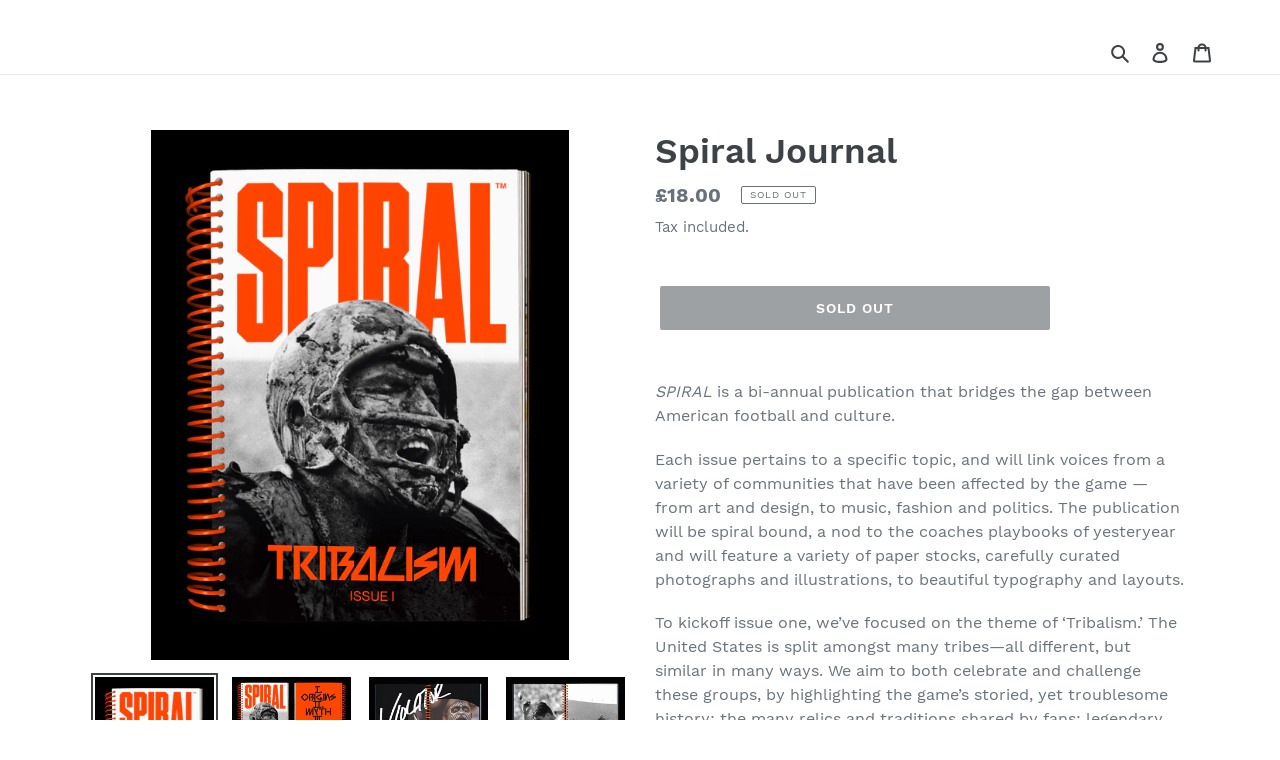

--- FILE ---
content_type: text/javascript;charset=UTF-8
request_url: https://init.grizzlyapps.com/9e32c84f0db4f7b1eb40c32bdb0bdea9
body_size: 1632
content:
var Currency = { rates: {"USD":"1.0000000000","EUR":"1.1742588372","GBP":"1.3465837171","CAD":"0.7290462981","AUD":"0.6694350036","AFN":"0.0151271906","ALL":"0.0121267562","AZN":"0.5875647790","DZD":"0.0077180736","AOA":"0.0010905121","ARS":"0.0006888398","AMD":"0.0026202232","AWG":"0.5547850208","BSD":"0.9992934995","BHD":"2.6524284308","BDT":"0.0081712028","BBD":"0.4961412613","BYN":"0.3401619715","BZD":"0.4968551553","BMD":"1.0000000000","BTN":"0.0111017903","BTC":"88855.4002758072","BOB":"0.1442974791","BAM":"0.6002019079","BWP":"0.0761067153","BRL":"0.1809693042","BND":"0.7772943007","BGN":"0.5999887202","BIF":"0.0003377849","KHR":"0.0002493881","CVE":"0.0106458078","XAF":"0.0017895533","XOF":"0.0017895533","XPF":"0.0098429482","CZK":"0.0486206397","KYD":"1.1990493936","CLP":"0.0011112960","CNY":"0.1429306092","COP":"0.0002651992","KMF":"0.0023809529","CDF":"0.0004618937","CRC":"0.0020117738","HRK":"0.1558871240","CUC":"1.0000000000","CUP":"0.0377358491","DKK":"0.1572194792","DJF":"0.0056268246","DOP":"0.0158502567","XCD":"0.3700209062","EGP":"0.0209608016","ERN":"0.0666666667","ETB":"0.0064388678","FKP":"1.3444980451","FJD":"0.4385772554","GMD":"0.0135134794","GEL":"0.3710628837","GHS":"0.0951649813","GIP":"1.3444980451","XAU":"4385.9649122807","GTQ":"0.1302841288","GGP":"1.3444980451","GNF":"0.0001142230","GYD":"0.0047762542","HTG":"0.0076354234","HNL":"0.0379034553","HKD":"0.1283837957","HUF":"0.0030567058","ISK":"0.0079776466","XDR":"1.4416471684","INR":"0.0110979413","IDR":"0.0000597907","IRR":"0.0000237501","IQD":"0.0007627981","IMP":"1.3444980451","ILS":"0.3148877347","JMD":"0.0062881401","JPY":"0.0063699928","JEP":"1.3444980451","JOD":"1.4103715906","KZT":"0.0019708371","KES":"0.0077609730","KWD":"3.2527729890","KGS":"0.0114359562","LAK":"0.0000462245","LVL":"1.6531931426","LBP":"0.0000111587","LSL":"0.0603669234","LRD":"0.0056139168","LYD":"0.1845127388","LTL":"0.3386684910","MOP":"0.1246278767","MKD":"0.0190909092","MGA":"0.0002177059","MWK":"0.0005762739","MYR":"0.2464573603","MVR":"0.0647252375","MRO":"0.0028011218","MUR":"0.0216214496","MXN":"0.0556470795","MDL":"0.0593730726","MNT":"0.0002809821","MAD":"0.1095846697","MZN":"0.0156468932","MMK":"0.0004758442","NAD":"0.0603671785","NPR":"0.0069386271","ANG":"0.5585334698","TWD":"0.0318725252","NZD":"0.5757963984","NIO":"0.0271540596","NGN":"0.0006912665","KPW":"0.0011111183","NOK":"0.0993108325","OMR":"2.6007869981","PKR":"0.0035684722","PAB":"0.9992845123","PGK":"0.2345863293","PYG":"0.0001522134","PEN":"0.2970857963","PHP":"0.0169875900","PLN":"0.2784464360","QAR":"0.2747156899","RON":"0.2306378914","RUB":"0.0126967292","RWF":"0.0006858320","SHP":"1.3465837171","WST":"0.3602970000","STD":"0.0000483139","SVC":"0.1142008011","SAR":"0.2666133440","RSD":"0.0100141257","SCR":"0.0656208971","SLL":"0.0000476883","XAG":"74.2004897232","SGD":"0.7783130842","SBD":"0.1228979685","SOS":"0.0017515219","ZAR":"0.0604817797","KRW":"0.0006931639","LKR":"0.0032270453","SDG":"0.0016625155","SRD":"0.0262284735","SZL":"0.0603842601","SEK":"0.1085863576","CHF":"1.2609465926","SYP":"0.0000904412","TJS":"0.1082037485","TZS":"0.0004048583","THB":"0.0318005399","TOP":"0.4153237864","TTD":"0.1470094024","TND":"0.3426828641","TMT":"0.2849002849","TRY":"0.0232376545","UGX":"0.0002760075","UAH":"0.0236191149","AED":"0.2722940776","UYU":"0.0255188043","UZS":"0.0000832414","VUV":"0.0082787959","VEF":"0.0000002760","VND":"0.0000380228","YER":"0.0041937529","ZMW":"0.0450621890"}, convert: function(amount, from, to) { return (amount * this.rates[from]) / this.rates[to]; } };